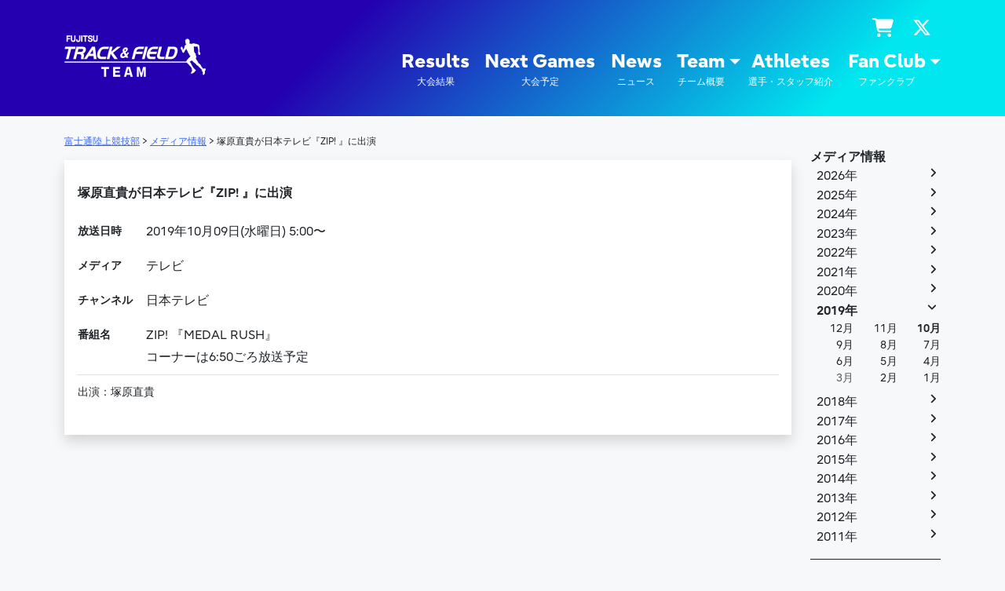

--- FILE ---
content_type: text/html; charset=UTF-8
request_url: https://sports.jp.fujitsu.com/trackfield/media/13485
body_size: 81734
content:
<!DOCTYPE html>
<html dir="ltr" lang="ja" prefix="og: https://ogp.me/ns#">
<head>
    <meta charset="UTF-8">
    <meta name="viewport" content="width=device-width, initial-scale=1, shrink-to-fit=no">
    <link rel="profile" href="http://gmpg.org/xfn/11">
    <title>塚原直貴が日本テレビ『ZIP! 』に出演 - 陸上競技部 - Fujitsu Sports : 富士通</title>

		<!-- All in One SEO 4.9.3 - aioseo.com -->
	<meta name="description" content="2019年10月09日(水曜日) 日本テレビ ZIP! 『MEDAL RUSH』 コーナーは6:50ごろ放送予定" />
	<meta name="robots" content="max-image-preview:large" />
	<meta name="author" content="@admin"/>
	<link rel="canonical" href="https://sports.jp.fujitsu.com/trackfield/media/13485" />
	<meta name="generator" content="All in One SEO (AIOSEO) 4.9.3" />
		<meta property="og:locale" content="ja_JP" />
		<meta property="og:site_name" content="陸上競技部 - Fujitsu Sports : 富士通 -" />
		<meta property="og:type" content="article" />
		<meta property="og:title" content="塚原直貴が日本テレビ『ZIP! 』に出演 - 陸上競技部 - Fujitsu Sports : 富士通" />
		<meta property="og:description" content="2019年10月09日(水曜日) 日本テレビ ZIP! 『MEDAL RUSH』 コーナーは6:50ごろ放送予定" />
		<meta property="og:url" content="https://sports.jp.fujitsu.com/trackfield/media/13485" />
		<meta property="og:image" content="https://sports.jp.fujitsu.com/trackfield/wp-content/uploads/2022/09/ogp_track_and_field.jpg" />
		<meta property="og:image:secure_url" content="https://sports.jp.fujitsu.com/trackfield/wp-content/uploads/2022/09/ogp_track_and_field.jpg" />
		<meta property="og:image:width" content="600" />
		<meta property="og:image:height" content="600" />
		<meta property="article:published_time" content="2019-10-08T20:00:27+00:00" />
		<meta property="article:modified_time" content="2022-09-17T08:45:53+00:00" />
		<meta name="twitter:card" content="summary_large_image" />
		<meta name="twitter:site" content="@Fujitsu_TandF" />
		<meta name="twitter:title" content="塚原直貴が日本テレビ『ZIP! 』に出演 - 陸上競技部 - Fujitsu Sports : 富士通" />
		<meta name="twitter:description" content="2019年10月09日(水曜日) 日本テレビ ZIP! 『MEDAL RUSH』 コーナーは6:50ごろ放送予定" />
		<meta name="twitter:creator" content="@Fujitsu_TandF" />
		<meta name="twitter:image" content="https://sports.jp.fujitsu.com/trackfield/wp-content/uploads/2022/09/ogp_track_and_field.jpg" />
		<script type="application/ld+json" class="aioseo-schema">
			{"@context":"https:\/\/schema.org","@graph":[{"@type":"BlogPosting","@id":"https:\/\/sports.jp.fujitsu.com\/trackfield\/media\/13485#blogposting","name":"\u585a\u539f\u76f4\u8cb4\u304c\u65e5\u672c\u30c6\u30ec\u30d3\u300eZIP! \u300f\u306b\u51fa\u6f14 - \u9678\u4e0a\u7af6\u6280\u90e8 - Fujitsu Sports : \u5bcc\u58eb\u901a","headline":"\u585a\u539f\u76f4\u8cb4\u304c\u65e5\u672c\u30c6\u30ec\u30d3\u300eZIP! \u300f\u306b\u51fa\u6f14","author":{"@id":"https:\/\/sports.jp.fujitsu.com\/trackfield\/author\/admin#author"},"publisher":{"@id":"https:\/\/sports.jp.fujitsu.com\/trackfield\/#organization"},"image":{"@type":"ImageObject","url":"https:\/\/sports.jp.fujitsu.com\/trackfield\/wp-content\/uploads\/2022\/09\/ogp_track_and_field.jpg","@id":"https:\/\/sports.jp.fujitsu.com\/trackfield\/#articleImage","width":600,"height":600},"datePublished":"2019-10-09T05:00:27+09:00","dateModified":"2022-09-17T17:45:53+09:00","inLanguage":"ja","mainEntityOfPage":{"@id":"https:\/\/sports.jp.fujitsu.com\/trackfield\/media\/13485#webpage"},"isPartOf":{"@id":"https:\/\/sports.jp.fujitsu.com\/trackfield\/media\/13485#webpage"},"articleSection":"\u30e1\u30c7\u30a3\u30a2\u60c5\u5831"},{"@type":"BreadcrumbList","@id":"https:\/\/sports.jp.fujitsu.com\/trackfield\/media\/13485#breadcrumblist","itemListElement":[{"@type":"ListItem","@id":"https:\/\/sports.jp.fujitsu.com\/trackfield#listItem","position":1,"name":"Home","item":"https:\/\/sports.jp.fujitsu.com\/trackfield","nextItem":{"@type":"ListItem","@id":"https:\/\/sports.jp.fujitsu.com\/trackfield\/pages\/media#listItem","name":"\u30e1\u30c7\u30a3\u30a2\u60c5\u5831"}},{"@type":"ListItem","@id":"https:\/\/sports.jp.fujitsu.com\/trackfield\/pages\/media#listItem","position":2,"name":"\u30e1\u30c7\u30a3\u30a2\u60c5\u5831","item":"https:\/\/sports.jp.fujitsu.com\/trackfield\/pages\/media","nextItem":{"@type":"ListItem","@id":"https:\/\/sports.jp.fujitsu.com\/trackfield\/media\/13485#listItem","name":"\u585a\u539f\u76f4\u8cb4\u304c\u65e5\u672c\u30c6\u30ec\u30d3\u300eZIP! \u300f\u306b\u51fa\u6f14"},"previousItem":{"@type":"ListItem","@id":"https:\/\/sports.jp.fujitsu.com\/trackfield#listItem","name":"Home"}},{"@type":"ListItem","@id":"https:\/\/sports.jp.fujitsu.com\/trackfield\/media\/13485#listItem","position":3,"name":"\u585a\u539f\u76f4\u8cb4\u304c\u65e5\u672c\u30c6\u30ec\u30d3\u300eZIP! \u300f\u306b\u51fa\u6f14","previousItem":{"@type":"ListItem","@id":"https:\/\/sports.jp.fujitsu.com\/trackfield\/pages\/media#listItem","name":"\u30e1\u30c7\u30a3\u30a2\u60c5\u5831"}}]},{"@type":"Organization","@id":"https:\/\/sports.jp.fujitsu.com\/trackfield\/#organization","name":"\u9678\u4e0a\u7af6\u6280\u90e8 - Fujitsu Sports : \u5bcc\u58eb\u901a","url":"https:\/\/sports.jp.fujitsu.com\/trackfield\/","logo":{"@type":"ImageObject","url":"https:\/\/sports.jp.fujitsu.com\/trackfield\/wp-content\/uploads\/2022\/09\/ogp_track_and_field.jpg","@id":"https:\/\/sports.jp.fujitsu.com\/trackfield\/media\/13485\/#organizationLogo","width":600,"height":600},"image":{"@id":"https:\/\/sports.jp.fujitsu.com\/trackfield\/media\/13485\/#organizationLogo"},"sameAs":["https:\/\/twitter.com\/Fujitsu_TandF"]},{"@type":"Person","@id":"https:\/\/sports.jp.fujitsu.com\/trackfield\/author\/admin#author","url":"https:\/\/sports.jp.fujitsu.com\/trackfield\/author\/admin","name":"@admin"},{"@type":"WebPage","@id":"https:\/\/sports.jp.fujitsu.com\/trackfield\/media\/13485#webpage","url":"https:\/\/sports.jp.fujitsu.com\/trackfield\/media\/13485","name":"\u585a\u539f\u76f4\u8cb4\u304c\u65e5\u672c\u30c6\u30ec\u30d3\u300eZIP! \u300f\u306b\u51fa\u6f14 - \u9678\u4e0a\u7af6\u6280\u90e8 - Fujitsu Sports : \u5bcc\u58eb\u901a","description":"2019\u5e7410\u670809\u65e5(\u6c34\u66dc\u65e5) \u65e5\u672c\u30c6\u30ec\u30d3 ZIP! \u300eMEDAL RUSH\u300f \u30b3\u30fc\u30ca\u30fc\u306f6:50\u3054\u308d\u653e\u9001\u4e88\u5b9a","inLanguage":"ja","isPartOf":{"@id":"https:\/\/sports.jp.fujitsu.com\/trackfield\/#website"},"breadcrumb":{"@id":"https:\/\/sports.jp.fujitsu.com\/trackfield\/media\/13485#breadcrumblist"},"author":{"@id":"https:\/\/sports.jp.fujitsu.com\/trackfield\/author\/admin#author"},"creator":{"@id":"https:\/\/sports.jp.fujitsu.com\/trackfield\/author\/admin#author"},"datePublished":"2019-10-09T05:00:27+09:00","dateModified":"2022-09-17T17:45:53+09:00"},{"@type":"WebSite","@id":"https:\/\/sports.jp.fujitsu.com\/trackfield\/#website","url":"https:\/\/sports.jp.fujitsu.com\/trackfield\/","name":"\u9678\u4e0a\u7af6\u6280\u90e8 - Fujitsu Sports : \u5bcc\u58eb\u901a","inLanguage":"ja","publisher":{"@id":"https:\/\/sports.jp.fujitsu.com\/trackfield\/#organization"}}]}
		</script>
		<!-- All in One SEO -->

<link rel="alternate" type="application/rss+xml" title="陸上競技部 - Fujitsu Sports : 富士通 &raquo; フィード" href="https://sports.jp.fujitsu.com/trackfield/feed" />
<link rel="alternate" type="application/rss+xml" title="陸上競技部 - Fujitsu Sports : 富士通 &raquo; コメントフィード" href="https://sports.jp.fujitsu.com/trackfield/comments/feed" />
<link rel="alternate" title="oEmbed (JSON)" type="application/json+oembed" href="https://sports.jp.fujitsu.com/trackfield/wp-json/oembed/1.0/embed?url=https%3A%2F%2Fsports.jp.fujitsu.com%2Ftrackfield%2Fmedia%2F13485" />
<link rel="alternate" title="oEmbed (XML)" type="text/xml+oembed" href="https://sports.jp.fujitsu.com/trackfield/wp-json/oembed/1.0/embed?url=https%3A%2F%2Fsports.jp.fujitsu.com%2Ftrackfield%2Fmedia%2F13485&#038;format=xml" />
<style id='wp-img-auto-sizes-contain-inline-css'>
img:is([sizes=auto i],[sizes^="auto," i]){contain-intrinsic-size:3000px 1500px}
/*# sourceURL=wp-img-auto-sizes-contain-inline-css */
</style>
<style id='wp-emoji-styles-inline-css'>

	img.wp-smiley, img.emoji {
		display: inline !important;
		border: none !important;
		box-shadow: none !important;
		height: 1em !important;
		width: 1em !important;
		margin: 0 0.07em !important;
		vertical-align: -0.1em !important;
		background: none !important;
		padding: 0 !important;
	}
/*# sourceURL=wp-emoji-styles-inline-css */
</style>
<style id='wp-block-library-inline-css'>
:root{--wp-block-synced-color:#7a00df;--wp-block-synced-color--rgb:122,0,223;--wp-bound-block-color:var(--wp-block-synced-color);--wp-editor-canvas-background:#ddd;--wp-admin-theme-color:#007cba;--wp-admin-theme-color--rgb:0,124,186;--wp-admin-theme-color-darker-10:#006ba1;--wp-admin-theme-color-darker-10--rgb:0,107,160.5;--wp-admin-theme-color-darker-20:#005a87;--wp-admin-theme-color-darker-20--rgb:0,90,135;--wp-admin-border-width-focus:2px}@media (min-resolution:192dpi){:root{--wp-admin-border-width-focus:1.5px}}.wp-element-button{cursor:pointer}:root .has-very-light-gray-background-color{background-color:#eee}:root .has-very-dark-gray-background-color{background-color:#313131}:root .has-very-light-gray-color{color:#eee}:root .has-very-dark-gray-color{color:#313131}:root .has-vivid-green-cyan-to-vivid-cyan-blue-gradient-background{background:linear-gradient(135deg,#00d084,#0693e3)}:root .has-purple-crush-gradient-background{background:linear-gradient(135deg,#34e2e4,#4721fb 50%,#ab1dfe)}:root .has-hazy-dawn-gradient-background{background:linear-gradient(135deg,#faaca8,#dad0ec)}:root .has-subdued-olive-gradient-background{background:linear-gradient(135deg,#fafae1,#67a671)}:root .has-atomic-cream-gradient-background{background:linear-gradient(135deg,#fdd79a,#004a59)}:root .has-nightshade-gradient-background{background:linear-gradient(135deg,#330968,#31cdcf)}:root .has-midnight-gradient-background{background:linear-gradient(135deg,#020381,#2874fc)}:root{--wp--preset--font-size--normal:16px;--wp--preset--font-size--huge:42px}.has-regular-font-size{font-size:1em}.has-larger-font-size{font-size:2.625em}.has-normal-font-size{font-size:var(--wp--preset--font-size--normal)}.has-huge-font-size{font-size:var(--wp--preset--font-size--huge)}.has-text-align-center{text-align:center}.has-text-align-left{text-align:left}.has-text-align-right{text-align:right}.has-fit-text{white-space:nowrap!important}#end-resizable-editor-section{display:none}.aligncenter{clear:both}.items-justified-left{justify-content:flex-start}.items-justified-center{justify-content:center}.items-justified-right{justify-content:flex-end}.items-justified-space-between{justify-content:space-between}.screen-reader-text{border:0;clip-path:inset(50%);height:1px;margin:-1px;overflow:hidden;padding:0;position:absolute;width:1px;word-wrap:normal!important}.screen-reader-text:focus{background-color:#ddd;clip-path:none;color:#444;display:block;font-size:1em;height:auto;left:5px;line-height:normal;padding:15px 23px 14px;text-decoration:none;top:5px;width:auto;z-index:100000}html :where(.has-border-color){border-style:solid}html :where([style*=border-top-color]){border-top-style:solid}html :where([style*=border-right-color]){border-right-style:solid}html :where([style*=border-bottom-color]){border-bottom-style:solid}html :where([style*=border-left-color]){border-left-style:solid}html :where([style*=border-width]){border-style:solid}html :where([style*=border-top-width]){border-top-style:solid}html :where([style*=border-right-width]){border-right-style:solid}html :where([style*=border-bottom-width]){border-bottom-style:solid}html :where([style*=border-left-width]){border-left-style:solid}html :where(img[class*=wp-image-]){height:auto;max-width:100%}:where(figure){margin:0 0 1em}html :where(.is-position-sticky){--wp-admin--admin-bar--position-offset:var(--wp-admin--admin-bar--height,0px)}@media screen and (max-width:600px){html :where(.is-position-sticky){--wp-admin--admin-bar--position-offset:0px}}

/*# sourceURL=wp-block-library-inline-css */
</style><style id='global-styles-inline-css'>
:root{--wp--preset--aspect-ratio--square: 1;--wp--preset--aspect-ratio--4-3: 4/3;--wp--preset--aspect-ratio--3-4: 3/4;--wp--preset--aspect-ratio--3-2: 3/2;--wp--preset--aspect-ratio--2-3: 2/3;--wp--preset--aspect-ratio--16-9: 16/9;--wp--preset--aspect-ratio--9-16: 9/16;--wp--preset--color--black: #000000;--wp--preset--color--cyan-bluish-gray: #abb8c3;--wp--preset--color--white: #ffffff;--wp--preset--color--pale-pink: #f78da7;--wp--preset--color--vivid-red: #cf2e2e;--wp--preset--color--luminous-vivid-orange: #ff6900;--wp--preset--color--luminous-vivid-amber: #fcb900;--wp--preset--color--light-green-cyan: #7bdcb5;--wp--preset--color--vivid-green-cyan: #00d084;--wp--preset--color--pale-cyan-blue: #8ed1fc;--wp--preset--color--vivid-cyan-blue: #0693e3;--wp--preset--color--vivid-purple: #9b51e0;--wp--preset--color--blue: #2400b0;--wp--preset--color--pink: #d80084;--wp--preset--color--red: #ea0000;--wp--preset--color--orange: #ff8000;--wp--preset--color--yellow: #ffe700;--wp--preset--color--green: #008224;--wp--preset--color--teal: #61d600;--wp--preset--color--cyan: #00e7ef;--wp--preset--gradient--vivid-cyan-blue-to-vivid-purple: linear-gradient(135deg,rgb(6,147,227) 0%,rgb(155,81,224) 100%);--wp--preset--gradient--light-green-cyan-to-vivid-green-cyan: linear-gradient(135deg,rgb(122,220,180) 0%,rgb(0,208,130) 100%);--wp--preset--gradient--luminous-vivid-amber-to-luminous-vivid-orange: linear-gradient(135deg,rgb(252,185,0) 0%,rgb(255,105,0) 100%);--wp--preset--gradient--luminous-vivid-orange-to-vivid-red: linear-gradient(135deg,rgb(255,105,0) 0%,rgb(207,46,46) 100%);--wp--preset--gradient--very-light-gray-to-cyan-bluish-gray: linear-gradient(135deg,rgb(238,238,238) 0%,rgb(169,184,195) 100%);--wp--preset--gradient--cool-to-warm-spectrum: linear-gradient(135deg,rgb(74,234,220) 0%,rgb(151,120,209) 20%,rgb(207,42,186) 40%,rgb(238,44,130) 60%,rgb(251,105,98) 80%,rgb(254,248,76) 100%);--wp--preset--gradient--blush-light-purple: linear-gradient(135deg,rgb(255,206,236) 0%,rgb(152,150,240) 100%);--wp--preset--gradient--blush-bordeaux: linear-gradient(135deg,rgb(254,205,165) 0%,rgb(254,45,45) 50%,rgb(107,0,62) 100%);--wp--preset--gradient--luminous-dusk: linear-gradient(135deg,rgb(255,203,112) 0%,rgb(199,81,192) 50%,rgb(65,88,208) 100%);--wp--preset--gradient--pale-ocean: linear-gradient(135deg,rgb(255,245,203) 0%,rgb(182,227,212) 50%,rgb(51,167,181) 100%);--wp--preset--gradient--electric-grass: linear-gradient(135deg,rgb(202,248,128) 0%,rgb(113,206,126) 100%);--wp--preset--gradient--midnight: linear-gradient(135deg,rgb(2,3,129) 0%,rgb(40,116,252) 100%);--wp--preset--font-size--small: 13px;--wp--preset--font-size--medium: 20px;--wp--preset--font-size--large: 36px;--wp--preset--font-size--x-large: 42px;--wp--preset--spacing--20: 0.44rem;--wp--preset--spacing--30: 0.67rem;--wp--preset--spacing--40: 1rem;--wp--preset--spacing--50: 1.5rem;--wp--preset--spacing--60: 2.25rem;--wp--preset--spacing--70: 3.38rem;--wp--preset--spacing--80: 5.06rem;--wp--preset--shadow--natural: 6px 6px 9px rgba(0, 0, 0, 0.2);--wp--preset--shadow--deep: 12px 12px 50px rgba(0, 0, 0, 0.4);--wp--preset--shadow--sharp: 6px 6px 0px rgba(0, 0, 0, 0.2);--wp--preset--shadow--outlined: 6px 6px 0px -3px rgb(255, 255, 255), 6px 6px rgb(0, 0, 0);--wp--preset--shadow--crisp: 6px 6px 0px rgb(0, 0, 0);}:where(.is-layout-flex){gap: 0.5em;}:where(.is-layout-grid){gap: 0.5em;}body .is-layout-flex{display: flex;}.is-layout-flex{flex-wrap: wrap;align-items: center;}.is-layout-flex > :is(*, div){margin: 0;}body .is-layout-grid{display: grid;}.is-layout-grid > :is(*, div){margin: 0;}:where(.wp-block-columns.is-layout-flex){gap: 2em;}:where(.wp-block-columns.is-layout-grid){gap: 2em;}:where(.wp-block-post-template.is-layout-flex){gap: 1.25em;}:where(.wp-block-post-template.is-layout-grid){gap: 1.25em;}.has-black-color{color: var(--wp--preset--color--black) !important;}.has-cyan-bluish-gray-color{color: var(--wp--preset--color--cyan-bluish-gray) !important;}.has-white-color{color: var(--wp--preset--color--white) !important;}.has-pale-pink-color{color: var(--wp--preset--color--pale-pink) !important;}.has-vivid-red-color{color: var(--wp--preset--color--vivid-red) !important;}.has-luminous-vivid-orange-color{color: var(--wp--preset--color--luminous-vivid-orange) !important;}.has-luminous-vivid-amber-color{color: var(--wp--preset--color--luminous-vivid-amber) !important;}.has-light-green-cyan-color{color: var(--wp--preset--color--light-green-cyan) !important;}.has-vivid-green-cyan-color{color: var(--wp--preset--color--vivid-green-cyan) !important;}.has-pale-cyan-blue-color{color: var(--wp--preset--color--pale-cyan-blue) !important;}.has-vivid-cyan-blue-color{color: var(--wp--preset--color--vivid-cyan-blue) !important;}.has-vivid-purple-color{color: var(--wp--preset--color--vivid-purple) !important;}.has-black-background-color{background-color: var(--wp--preset--color--black) !important;}.has-cyan-bluish-gray-background-color{background-color: var(--wp--preset--color--cyan-bluish-gray) !important;}.has-white-background-color{background-color: var(--wp--preset--color--white) !important;}.has-pale-pink-background-color{background-color: var(--wp--preset--color--pale-pink) !important;}.has-vivid-red-background-color{background-color: var(--wp--preset--color--vivid-red) !important;}.has-luminous-vivid-orange-background-color{background-color: var(--wp--preset--color--luminous-vivid-orange) !important;}.has-luminous-vivid-amber-background-color{background-color: var(--wp--preset--color--luminous-vivid-amber) !important;}.has-light-green-cyan-background-color{background-color: var(--wp--preset--color--light-green-cyan) !important;}.has-vivid-green-cyan-background-color{background-color: var(--wp--preset--color--vivid-green-cyan) !important;}.has-pale-cyan-blue-background-color{background-color: var(--wp--preset--color--pale-cyan-blue) !important;}.has-vivid-cyan-blue-background-color{background-color: var(--wp--preset--color--vivid-cyan-blue) !important;}.has-vivid-purple-background-color{background-color: var(--wp--preset--color--vivid-purple) !important;}.has-black-border-color{border-color: var(--wp--preset--color--black) !important;}.has-cyan-bluish-gray-border-color{border-color: var(--wp--preset--color--cyan-bluish-gray) !important;}.has-white-border-color{border-color: var(--wp--preset--color--white) !important;}.has-pale-pink-border-color{border-color: var(--wp--preset--color--pale-pink) !important;}.has-vivid-red-border-color{border-color: var(--wp--preset--color--vivid-red) !important;}.has-luminous-vivid-orange-border-color{border-color: var(--wp--preset--color--luminous-vivid-orange) !important;}.has-luminous-vivid-amber-border-color{border-color: var(--wp--preset--color--luminous-vivid-amber) !important;}.has-light-green-cyan-border-color{border-color: var(--wp--preset--color--light-green-cyan) !important;}.has-vivid-green-cyan-border-color{border-color: var(--wp--preset--color--vivid-green-cyan) !important;}.has-pale-cyan-blue-border-color{border-color: var(--wp--preset--color--pale-cyan-blue) !important;}.has-vivid-cyan-blue-border-color{border-color: var(--wp--preset--color--vivid-cyan-blue) !important;}.has-vivid-purple-border-color{border-color: var(--wp--preset--color--vivid-purple) !important;}.has-vivid-cyan-blue-to-vivid-purple-gradient-background{background: var(--wp--preset--gradient--vivid-cyan-blue-to-vivid-purple) !important;}.has-light-green-cyan-to-vivid-green-cyan-gradient-background{background: var(--wp--preset--gradient--light-green-cyan-to-vivid-green-cyan) !important;}.has-luminous-vivid-amber-to-luminous-vivid-orange-gradient-background{background: var(--wp--preset--gradient--luminous-vivid-amber-to-luminous-vivid-orange) !important;}.has-luminous-vivid-orange-to-vivid-red-gradient-background{background: var(--wp--preset--gradient--luminous-vivid-orange-to-vivid-red) !important;}.has-very-light-gray-to-cyan-bluish-gray-gradient-background{background: var(--wp--preset--gradient--very-light-gray-to-cyan-bluish-gray) !important;}.has-cool-to-warm-spectrum-gradient-background{background: var(--wp--preset--gradient--cool-to-warm-spectrum) !important;}.has-blush-light-purple-gradient-background{background: var(--wp--preset--gradient--blush-light-purple) !important;}.has-blush-bordeaux-gradient-background{background: var(--wp--preset--gradient--blush-bordeaux) !important;}.has-luminous-dusk-gradient-background{background: var(--wp--preset--gradient--luminous-dusk) !important;}.has-pale-ocean-gradient-background{background: var(--wp--preset--gradient--pale-ocean) !important;}.has-electric-grass-gradient-background{background: var(--wp--preset--gradient--electric-grass) !important;}.has-midnight-gradient-background{background: var(--wp--preset--gradient--midnight) !important;}.has-small-font-size{font-size: var(--wp--preset--font-size--small) !important;}.has-medium-font-size{font-size: var(--wp--preset--font-size--medium) !important;}.has-large-font-size{font-size: var(--wp--preset--font-size--large) !important;}.has-x-large-font-size{font-size: var(--wp--preset--font-size--x-large) !important;}
/*# sourceURL=global-styles-inline-css */
</style>

<style id='classic-theme-styles-inline-css'>
/*! This file is auto-generated */
.wp-block-button__link{color:#fff;background-color:#32373c;border-radius:9999px;box-shadow:none;text-decoration:none;padding:calc(.667em + 2px) calc(1.333em + 2px);font-size:1.125em}.wp-block-file__button{background:#32373c;color:#fff;text-decoration:none}
/*# sourceURL=/wp-includes/css/classic-themes.min.css */
</style>
<link rel='stylesheet' id='child-understrap-styles-css' href='https://sports.jp.fujitsu.com/trackfield/wp-content/themes/understrap-child/css/child-theme.min.css?ver=1.1.0.20250616' media='all' />
<link rel='stylesheet' id='custom_editor_style-css' href='https://sports.jp.fujitsu.com/trackfield/wp-content/themes/understrap-child/css/custom-editor-style.min.css?ver=1.1.0.20250616' media='all' />
<script id="image-watermark-no-right-click-js-before">
var iwArgsNoRightClick = {"rightclick":"N","draganddrop":"N","devtools":"Y","enableToast":"Y","toastMessage":"This content is protected"};

//# sourceURL=image-watermark-no-right-click-js-before
</script>
<script src="https://sports.jp.fujitsu.com/trackfield/wp-content/plugins/image-watermark/js/no-right-click.js?ver=2.0.3" id="image-watermark-no-right-click-js"></script>
<script src="https://sports.jp.fujitsu.com/trackfield/wp-includes/js/jquery/jquery.min.js?ver=3.7.1" id="jquery-core-js"></script>
<script src="https://sports.jp.fujitsu.com/trackfield/wp-includes/js/jquery/jquery-migrate.min.js?ver=3.4.1" id="jquery-migrate-js"></script>
<link rel="https://api.w.org/" href="https://sports.jp.fujitsu.com/trackfield/wp-json/" /><link rel="alternate" title="JSON" type="application/json" href="https://sports.jp.fujitsu.com/trackfield/wp-json/wp/v2/posts/13485" /><link rel="EditURI" type="application/rsd+xml" title="RSD" href="https://sports.jp.fujitsu.com/trackfield/xmlrpc.php?rsd" />
<meta name="generator" content="WordPress 6.9" />
<link rel='shortlink' href='https://sports.jp.fujitsu.com/trackfield/?p=13485' />
<meta name="mobile-web-app-capable" content="yes">
<meta name="apple-mobile-web-app-capable" content="yes">
<meta name="apple-mobile-web-app-title" content="陸上競技部 - Fujitsu Sports : 富士通 - ">
	<!-- Google Tag Manager -->
    <script>(function(w,d,s,l,i){w[l]=w[l]||[];w[l].push({'gtm.start':
    new Date().getTime(),event:'gtm.js'});var f=d.getElementsByTagName(s)[0],
    j=d.createElement(s),dl=l!='dataLayer'?'&l='+l:'';j.async=true;j.src=
    'https://www.googletagmanager.com/gtm.js?id='+i+dl;f.parentNode.insertBefore(j,f);
    })(window,document,'script','dataLayer','GTM-MML4VXJ');</script>
    <!-- End Google Tag Manager -->
    <!-- Google tag (gtag.js) --> <script async src="https://www.googletagmanager.com/gtag/js?id=G-NE707GR2CQ"></script> <script>   window.dataLayer = window.dataLayer || [];   function gtag(){dataLayer.push(arguments);}   gtag('js', new Date());   gtag('config', 'G-NE707GR2CQ'); </script>
</head>

<body class="wp-singular post-template-default single single-post postid-13485 single-format-standard wp-embed-responsive wp-theme-understrap wp-child-theme-understrap-child group-blog understrap-has-sidebar" itemscope itemtype="http://schema.org/WebSite">
<!-- Google Tag Manager (noscript) -->
<noscript><iframe src="https://www.googletagmanager.com/ns.html?id=GTM-MML4VXJ" height="0" width="0" style="display:none;visibility:hidden"></iframe></noscript>
<!-- End Google Tag Manager (noscript) -->
<div class="site fj-tf" id="page">

    <!-- ******************* The Navbar Area ******************* -->
    <header id="wrapper-navbar">

        <a class="skip-link sr-only sr-only-focusable" href="#content">コンテンツへスキップ</a>

        
<nav id="main-nav" class="navbar navbar-expand-md navbar-dark fj-tf__header" aria-labelledby="main-nav-label">

	<h2 id="main-nav-label" class="screen-reader-text">
		メインナビゲーション	</h2>


	<div class="container">

		<!-- Your site title as branding in the menu -->
		
			
				<a class="navbar-brand d-block" rel="home" href="https://sports.jp.fujitsu.com/trackfield/" itemprop="url">陸上競技部 &#8211; Fujitsu Sports : 富士通</a>

			
				<!-- end custom logo -->

		<button class="navbar-toggler" type="button" data-bs-toggle="offcanvas" data-bs-target="#navbarNavOffcanvas" aria-controls="navbarNavOffcanvas" aria-expanded="false" aria-label="ナビゲーション切り替え">
			<span class="navbar-toggler-icon"></span>
		</button>

		<div class="offcanvas offcanvas-end d-block d-md-flex" tabindex="-1" id="navbarNavOffcanvas">

			<div class="offcanvas-header justify-content-end">
				<button type="button" class="btn-close btn-close-white text-reset" data-bs-dismiss="offcanvas" aria-label="Close"></button>
			</div><!-- .offcancas-header -->

			<div class="offcanvas-body"><ul id="menu-header_sns" class="navbar-nav justify-content-end flex-grow-1 flex-row"><li id="nav-menu-item-13697" class="main-menu-item  menu-item-even menu-item-depth-0 menu-item menu-item-type-custom menu-item-object-custom"><a title="ショップ" alt="ショップ" target="_blank" href="http://studio21.shop8.makeshop.jp/shopbrand/ct139/" class="nav-link menu-link main-menu-link"><i class="fas fa-shopping-cart"></i></a></li>
<li id="nav-menu-item-10196" class="main-menu-item  menu-item-even menu-item-depth-0 menu-item menu-item-type-custom menu-item-object-custom"><a title="X" alt="X" target="_blank" href="https://twitter.com/Fujitsu_TandF" class="nav-link menu-link main-menu-link"><i class="fa-brands fa-x-twitter"></i></a></li>
</ul></div>
			<!-- The WordPress Menu goes here -->
			<div class="offcanvas-body"><ul id="menu-header_main" class="navbar-nav justify-content-end flex-grow-1 flex-md-row"><li itemscope="itemscope" itemtype="https://www.schema.org/SiteNavigationElement" id="menu-item-11088" class="menu-item menu-item-type-taxonomy menu-item-object-category menu-item-11088 nav-item"><a title="大会結果" href="https://sports.jp.fujitsu.com/trackfield/pages/results" class="nav-link text-md-center lh-1 d-flex flex-md-column align-items-end align-items-md-center ex-strong">Results<div class="ex-small fw-normal"">大会結果</div></a></li>
<li itemscope="itemscope" itemtype="https://www.schema.org/SiteNavigationElement" id="menu-item-11087" class="menu-item menu-item-type-taxonomy menu-item-object-category menu-item-11087 nav-item"><a title="大会予定" href="https://sports.jp.fujitsu.com/trackfield/pages/nextgames" class="nav-link text-md-center lh-1 d-flex flex-md-column align-items-end align-items-md-center ex-strong">Next Games<div class="ex-small fw-normal"">大会予定</div></a></li>
<li itemscope="itemscope" itemtype="https://www.schema.org/SiteNavigationElement" id="menu-item-9730" class="menu-item menu-item-type-taxonomy menu-item-object-category menu-item-9730 nav-item"><a title="ニュース" href="https://sports.jp.fujitsu.com/trackfield/pages/news" class="nav-link text-md-center lh-1 d-flex flex-md-column align-items-end align-items-md-center ex-strong">News<div class="ex-small fw-normal"">ニュース</div></a></li>
<li itemscope="itemscope" itemtype="https://www.schema.org/SiteNavigationElement" id="menu-item-12189" class="menu-item menu-item-type-post_type menu-item-object-page menu-item-has-children dropdown menu-item-12189 nav-item"><a title="チーム概要" href="https://sports.jp.fujitsu.com/trackfield/team" aria-haspopup="true" class="dropdown-toggle nav-link text-md-center lh-1 d-flex flex-md-column align-items-end align-items-md-center ex-strong" id="menu-item-dropdown-12189">Team<div class="ex-small fw-normal"">チーム概要</div></a>
<ul class="dropdown-menu" aria-labelledby="menu-item-dropdown-12189" >
	<li itemscope="itemscope" itemtype="https://www.schema.org/SiteNavigationElement" id="menu-item-12190" class="menu-item menu-item-type-post_type menu-item-object-page menu-item-12190 nav-item"><a title="富士通陸上競技部について" href="https://sports.jp.fujitsu.com/trackfield/team" class="dropdown-item">富士通陸上競技部について</a></li>
	<li itemscope="itemscope" itemtype="https://www.schema.org/SiteNavigationElement" id="menu-item-12202" class="menu-item menu-item-type-post_type menu-item-object-page menu-item-12202 nav-item"><a title="チームの歴史" href="https://sports.jp.fujitsu.com/trackfield/team/history" class="dropdown-item">チームの歴史</a></li>
	<li itemscope="itemscope" itemtype="https://www.schema.org/SiteNavigationElement" id="menu-item-12195" class="menu-item menu-item-type-post_type menu-item-object-page menu-item-12195 nav-item"><a title="日本記録保持者" href="https://sports.jp.fujitsu.com/trackfield/team/record_holders" class="dropdown-item">日本記録保持者</a></li>
	<li itemscope="itemscope" itemtype="https://www.schema.org/SiteNavigationElement" id="menu-item-12477" class="menu-item menu-item-type-taxonomy menu-item-object-category current-post-ancestor current-menu-parent current-post-parent active menu-item-12477 nav-item"><a title="メディア情報" href="https://sports.jp.fujitsu.com/trackfield/pages/media" class="dropdown-item">メディア情報</a></li>
	<li itemscope="itemscope" itemtype="https://www.schema.org/SiteNavigationElement" id="menu-item-12360" class="menu-item menu-item-type-post_type menu-item-object-page menu-item-12360 nav-item"><a title="関連リンク" href="https://sports.jp.fujitsu.com/trackfield/team/link" class="dropdown-item">関連リンク</a></li>
</ul>
</li>
<li itemscope="itemscope" itemtype="https://www.schema.org/SiteNavigationElement" id="menu-item-11426" class="menu-item menu-item-type-post_type menu-item-object-page menu-item-11426 nav-item"><a title="選手・スタッフ紹介" href="https://sports.jp.fujitsu.com/trackfield/athletes" class="nav-link text-md-center lh-1 d-flex flex-md-column align-items-end align-items-md-center ex-strong">Athletes<div class="ex-small fw-normal"">選手・スタッフ紹介</div></a></li>
<li itemscope="itemscope" itemtype="https://www.schema.org/SiteNavigationElement" id="menu-item-10205" class="menu-item menu-item-type-custom menu-item-object-custom menu-item-has-children dropdown menu-item-10205 nav-item"><a title="ファンクラブ" target="_blank" rel="noopener noreferrer" href="/fanclub" aria-haspopup="true" class="dropdown-toggle nav-link text-md-center lh-1 d-flex flex-md-column align-items-end align-items-md-center ex-strong" id="menu-item-dropdown-10205">Fan Club<div class="ex-small fw-normal"">ファンクラブ</div></a>
<ul class="dropdown-menu" aria-labelledby="menu-item-dropdown-10205" >
	<li itemscope="itemscope" itemtype="https://www.schema.org/SiteNavigationElement" id="menu-item-13719" class="menu-item menu-item-type-custom menu-item-object-custom menu-item-13719 nav-item"><a title="後援会・ファンクラブについて" target="_blank" rel="noopener noreferrer" href="/fanclub" class="dropdown-item">後援会・ファンクラブについて</a></li>
</ul>
</li>
</ul></div>		</div><!-- .offcanvas -->

	</div><!-- .container(-fluid) -->

</nav><!-- .site-navigation -->
    </header><!-- #wrapper-navbar end -->

<div class="wrapper" id="single-wrapper">

	<div class="container" id="content" tabindex="-1">

		<div class="row">

			<!-- Do the left sidebar check -->
			
<div class="col-md content-area" id="primary">

			<main class="site-main" id="main">

				<article class="post-13485 post type-post status-publish format-standard hentry category-media" id="post-13485">
    <div class="breadcrumbs mb-3 ex-small" typeof="BreadcrumbList" vocab="https://schema.org/"><span property="itemListElement" typeof="ListItem"><a property="item" typeof="WebPage" title="Go to 陸上競技部 - Fujitsu Sports : 富士通." href="https://sports.jp.fujitsu.com/trackfield" class="home" ><span property="name">富士通陸上競技部</span></a><meta property="position" content="1"></span> &gt; <span property="itemListElement" typeof="ListItem"><a property="item" typeof="WebPage" title="Go to the メディア情報 カテゴリー archives." href="https://sports.jp.fujitsu.com/trackfield/pages/media" class="taxonomy category" ><span property="name">メディア情報</span></a><meta property="position" content="2"></span> &gt; <span property="itemListElement" typeof="ListItem"><span property="name" class="post post-post current-item">塚原直貴が日本テレビ『ZIP! 』に出演</span><meta property="url" content="https://sports.jp.fujitsu.com/trackfield/media/13485"><meta property="position" content="3"></span></div>        <div class="entry-content">
                        <div class="bg-white p-3 shadow mb-4">
                <table>
            <tr>
                <td colspan="2"><h1 class="h5 strong my-3">塚原直貴が日本テレビ『ZIP! 』に出演</h1></td>
            </tr>
            <!-- 放送日時／発売日 -->
                            <tr>
                    <th class="align-top text-nowrap small pt-2 pe-3">
                                                                            放送日時
                                            </th>
                    <td class="py-2 w-100">
                        2019年10月09日(水曜日)                        5:00〜                    </td>
                </tr>
                        <!-- メディア -->
                            <tr>
                    <th class="align-top text-nowrap small pt-2 pe-3">メディア</th>
                    <td class="py-2">テレビ</td>
                </tr>
                        <!-- チャンネル -->
                            <tr>
                    <th class="align-top text-nowrap small pt-2 pe-3">チャンネル</th>
                    <td class="py-2">日本テレビ</td>
                </tr>
                        <!-- 媒体名 -->
                            <tr>
                    <th class="align-top text-nowrap small pt-2 pe-3">
                                                    番組名
                                            </th>
                    <td class=" py-2">
                                                    ZIP! 『MEDAL RUSH』<br />
コーナーは6:50ごろ放送予定                                            </td>
                </tr>
                        <!-- 掲載選手 -->
                        <!-- 備考 -->
                            <tr class="border-top">
                    <td class="games_description small py-2" colspan="2"><p>出演：塚原直貴</p>
</td>
                </tr>
                    </table>
        </div>                    <!-- 選手一覧 -->
            
                    <!-- ギャラリー -->
                        <!-- セクション -->
            
            <!-- 関係者コメント -->
                        <!-- 関連記事一覧 -->
                        <!-- 関連選手 -->
                        </div><!-- .entry-content -->
</article><!-- #post-## -->
			</main><!-- #main -->

			<!-- Do the right sidebar check -->
			</div><!-- #primary -->


	<div class="col-md-3 col-lg-2 widget-area" id="right-sidebar">
<aside id="block-5" class="widget widget_block"><p><div class="strong"><a href="https://sports.jp.fujitsu.com/trackfield/pages/media">メディア情報</a></div><div class="accordion ps-3 pe-2"><div class="row"><div class="col-6 col-md-12"><div class="row"><div class="col px-1"><a class="" href="https://sports.jp.fujitsu.com/trackfield/pages/media/date/2026">2026年</a></div><div class="col px-1 text-end"><button class="btn btn-sm p-1 mt-n2 collapsed btn-toggle" type="button" data-bs-toggle="collapse" data-bs-target="#accordion_item_media_2026" aria-expanded="true" aria-controls="accordion_item_media_2026"><i class="fa fa-angle-right" aria-hidden="true"></i><i class="fa fa-angle-down" aria-hidden="true"></i></button></div></div><div id="accordion_item_media_2026" class="accordion-collapse collapse  row mb-2"><div class="col-4 col-md-6 col-lg-4 text-end small px-1"><a class="" href="https://sports.jp.fujitsu.com/trackfield/pages/media/date/2026/01">1月</a></div></div></div><div class="col-6 col-md-12"><div class="row"><div class="col px-1"><a class="" href="https://sports.jp.fujitsu.com/trackfield/pages/media/date/2025">2025年</a></div><div class="col px-1 text-end"><button class="btn btn-sm p-1 mt-n2 collapsed btn-toggle" type="button" data-bs-toggle="collapse" data-bs-target="#accordion_item_media_2025" aria-expanded="true" aria-controls="accordion_item_media_2025"><i class="fa fa-angle-right" aria-hidden="true"></i><i class="fa fa-angle-down" aria-hidden="true"></i></button></div></div><div id="accordion_item_media_2025" class="accordion-collapse collapse  row mb-2"><div class="col-4 col-md-6 col-lg-4 text-end small px-1"><a class="" href="https://sports.jp.fujitsu.com/trackfield/pages/media/date/2025/12">12月</a></div><div class="col-4 col-md-6 col-lg-4 text-end small px-1"><a class="" href="https://sports.jp.fujitsu.com/trackfield/pages/media/date/2025/11">11月</a></div><div class="col-4 col-md-6 col-lg-4 text-end small px-1"><a class="" href="https://sports.jp.fujitsu.com/trackfield/pages/media/date/2025/10">10月</a></div><div class="col-4 col-md-6 col-lg-4 text-end small px-1"><span class="text-muted">9月</span></div><div class="col-4 col-md-6 col-lg-4 text-end small px-1"><span class="text-muted">8月</span></div><div class="col-4 col-md-6 col-lg-4 text-end small px-1"><span class="text-muted">7月</span></div><div class="col-4 col-md-6 col-lg-4 text-end small px-1"><a class="" href="https://sports.jp.fujitsu.com/trackfield/pages/media/date/2025/06">6月</a></div><div class="col-4 col-md-6 col-lg-4 text-end small px-1"><a class="" href="https://sports.jp.fujitsu.com/trackfield/pages/media/date/2025/05">5月</a></div><div class="col-4 col-md-6 col-lg-4 text-end small px-1"><span class="text-muted">4月</span></div><div class="col-4 col-md-6 col-lg-4 text-end small px-1"><span class="text-muted">3月</span></div><div class="col-4 col-md-6 col-lg-4 text-end small px-1"><a class="" href="https://sports.jp.fujitsu.com/trackfield/pages/media/date/2025/02">2月</a></div><div class="col-4 col-md-6 col-lg-4 text-end small px-1"><span class="text-muted">1月</span></div></div></div><div class="col-6 col-md-12"><div class="row"><div class="col px-1"><a class="" href="https://sports.jp.fujitsu.com/trackfield/pages/media/date/2024">2024年</a></div><div class="col px-1 text-end"><button class="btn btn-sm p-1 mt-n2 collapsed btn-toggle" type="button" data-bs-toggle="collapse" data-bs-target="#accordion_item_media_2024" aria-expanded="true" aria-controls="accordion_item_media_2024"><i class="fa fa-angle-right" aria-hidden="true"></i><i class="fa fa-angle-down" aria-hidden="true"></i></button></div></div><div id="accordion_item_media_2024" class="accordion-collapse collapse  row mb-2"><div class="col-4 col-md-6 col-lg-4 text-end small px-1"><a class="" href="https://sports.jp.fujitsu.com/trackfield/pages/media/date/2024/12">12月</a></div><div class="col-4 col-md-6 col-lg-4 text-end small px-1"><a class="" href="https://sports.jp.fujitsu.com/trackfield/pages/media/date/2024/11">11月</a></div><div class="col-4 col-md-6 col-lg-4 text-end small px-1"><a class="" href="https://sports.jp.fujitsu.com/trackfield/pages/media/date/2024/10">10月</a></div><div class="col-4 col-md-6 col-lg-4 text-end small px-1"><span class="text-muted">9月</span></div><div class="col-4 col-md-6 col-lg-4 text-end small px-1"><span class="text-muted">8月</span></div><div class="col-4 col-md-6 col-lg-4 text-end small px-1"><span class="text-muted">7月</span></div><div class="col-4 col-md-6 col-lg-4 text-end small px-1"><a class="" href="https://sports.jp.fujitsu.com/trackfield/pages/media/date/2024/06">6月</a></div><div class="col-4 col-md-6 col-lg-4 text-end small px-1"><a class="" href="https://sports.jp.fujitsu.com/trackfield/pages/media/date/2024/05">5月</a></div><div class="col-4 col-md-6 col-lg-4 text-end small px-1"><span class="text-muted">4月</span></div><div class="col-4 col-md-6 col-lg-4 text-end small px-1"><span class="text-muted">3月</span></div><div class="col-4 col-md-6 col-lg-4 text-end small px-1"><span class="text-muted">2月</span></div><div class="col-4 col-md-6 col-lg-4 text-end small px-1"><a class="" href="https://sports.jp.fujitsu.com/trackfield/pages/media/date/2024/01">1月</a></div></div></div><div class="col-6 col-md-12"><div class="row"><div class="col px-1"><a class="" href="https://sports.jp.fujitsu.com/trackfield/pages/media/date/2023">2023年</a></div><div class="col px-1 text-end"><button class="btn btn-sm p-1 mt-n2 collapsed btn-toggle" type="button" data-bs-toggle="collapse" data-bs-target="#accordion_item_media_2023" aria-expanded="true" aria-controls="accordion_item_media_2023"><i class="fa fa-angle-right" aria-hidden="true"></i><i class="fa fa-angle-down" aria-hidden="true"></i></button></div></div><div id="accordion_item_media_2023" class="accordion-collapse collapse  row mb-2"><div class="col-4 col-md-6 col-lg-4 text-end small px-1"><span class="text-muted">12月</span></div><div class="col-4 col-md-6 col-lg-4 text-end small px-1"><a class="" href="https://sports.jp.fujitsu.com/trackfield/pages/media/date/2023/11">11月</a></div><div class="col-4 col-md-6 col-lg-4 text-end small px-1"><span class="text-muted">10月</span></div><div class="col-4 col-md-6 col-lg-4 text-end small px-1"><a class="" href="https://sports.jp.fujitsu.com/trackfield/pages/media/date/2023/09">9月</a></div><div class="col-4 col-md-6 col-lg-4 text-end small px-1"><span class="text-muted">8月</span></div><div class="col-4 col-md-6 col-lg-4 text-end small px-1"><a class="" href="https://sports.jp.fujitsu.com/trackfield/pages/media/date/2023/07">7月</a></div><div class="col-4 col-md-6 col-lg-4 text-end small px-1"><a class="" href="https://sports.jp.fujitsu.com/trackfield/pages/media/date/2023/06">6月</a></div><div class="col-4 col-md-6 col-lg-4 text-end small px-1"><span class="text-muted">5月</span></div><div class="col-4 col-md-6 col-lg-4 text-end small px-1"><span class="text-muted">4月</span></div><div class="col-4 col-md-6 col-lg-4 text-end small px-1"><span class="text-muted">3月</span></div><div class="col-4 col-md-6 col-lg-4 text-end small px-1"><a class="" href="https://sports.jp.fujitsu.com/trackfield/pages/media/date/2023/02">2月</a></div><div class="col-4 col-md-6 col-lg-4 text-end small px-1"><a class="" href="https://sports.jp.fujitsu.com/trackfield/pages/media/date/2023/01">1月</a></div></div></div><div class="col-6 col-md-12"><div class="row"><div class="col px-1"><a class="" href="https://sports.jp.fujitsu.com/trackfield/pages/media/date/2022">2022年</a></div><div class="col px-1 text-end"><button class="btn btn-sm p-1 mt-n2 collapsed btn-toggle" type="button" data-bs-toggle="collapse" data-bs-target="#accordion_item_media_2022" aria-expanded="true" aria-controls="accordion_item_media_2022"><i class="fa fa-angle-right" aria-hidden="true"></i><i class="fa fa-angle-down" aria-hidden="true"></i></button></div></div><div id="accordion_item_media_2022" class="accordion-collapse collapse  row mb-2"><div class="col-4 col-md-6 col-lg-4 text-end small px-1"><span class="text-muted">12月</span></div><div class="col-4 col-md-6 col-lg-4 text-end small px-1"><a class="" href="https://sports.jp.fujitsu.com/trackfield/pages/media/date/2022/11">11月</a></div><div class="col-4 col-md-6 col-lg-4 text-end small px-1"><span class="text-muted">10月</span></div><div class="col-4 col-md-6 col-lg-4 text-end small px-1"><span class="text-muted">9月</span></div><div class="col-4 col-md-6 col-lg-4 text-end small px-1"><span class="text-muted">8月</span></div><div class="col-4 col-md-6 col-lg-4 text-end small px-1"><span class="text-muted">7月</span></div><div class="col-4 col-md-6 col-lg-4 text-end small px-1"><span class="text-muted">6月</span></div><div class="col-4 col-md-6 col-lg-4 text-end small px-1"><span class="text-muted">5月</span></div><div class="col-4 col-md-6 col-lg-4 text-end small px-1"><span class="text-muted">4月</span></div><div class="col-4 col-md-6 col-lg-4 text-end small px-1"><span class="text-muted">3月</span></div><div class="col-4 col-md-6 col-lg-4 text-end small px-1"><span class="text-muted">2月</span></div><div class="col-4 col-md-6 col-lg-4 text-end small px-1"><span class="text-muted">1月</span></div></div></div><div class="col-6 col-md-12"><div class="row"><div class="col px-1"><a class="" href="https://sports.jp.fujitsu.com/trackfield/pages/media/date/2021">2021年</a></div><div class="col px-1 text-end"><button class="btn btn-sm p-1 mt-n2 collapsed btn-toggle" type="button" data-bs-toggle="collapse" data-bs-target="#accordion_item_media_2021" aria-expanded="true" aria-controls="accordion_item_media_2021"><i class="fa fa-angle-right" aria-hidden="true"></i><i class="fa fa-angle-down" aria-hidden="true"></i></button></div></div><div id="accordion_item_media_2021" class="accordion-collapse collapse  row mb-2"><div class="col-4 col-md-6 col-lg-4 text-end small px-1"><span class="text-muted">12月</span></div><div class="col-4 col-md-6 col-lg-4 text-end small px-1"><span class="text-muted">11月</span></div><div class="col-4 col-md-6 col-lg-4 text-end small px-1"><a class="" href="https://sports.jp.fujitsu.com/trackfield/pages/media/date/2021/10">10月</a></div><div class="col-4 col-md-6 col-lg-4 text-end small px-1"><span class="text-muted">9月</span></div><div class="col-4 col-md-6 col-lg-4 text-end small px-1"><span class="text-muted">8月</span></div><div class="col-4 col-md-6 col-lg-4 text-end small px-1"><a class="" href="https://sports.jp.fujitsu.com/trackfield/pages/media/date/2021/07">7月</a></div><div class="col-4 col-md-6 col-lg-4 text-end small px-1"><a class="" href="https://sports.jp.fujitsu.com/trackfield/pages/media/date/2021/06">6月</a></div><div class="col-4 col-md-6 col-lg-4 text-end small px-1"><a class="" href="https://sports.jp.fujitsu.com/trackfield/pages/media/date/2021/05">5月</a></div><div class="col-4 col-md-6 col-lg-4 text-end small px-1"><a class="" href="https://sports.jp.fujitsu.com/trackfield/pages/media/date/2021/04">4月</a></div><div class="col-4 col-md-6 col-lg-4 text-end small px-1"><span class="text-muted">3月</span></div><div class="col-4 col-md-6 col-lg-4 text-end small px-1"><a class="" href="https://sports.jp.fujitsu.com/trackfield/pages/media/date/2021/02">2月</a></div><div class="col-4 col-md-6 col-lg-4 text-end small px-1"><a class="" href="https://sports.jp.fujitsu.com/trackfield/pages/media/date/2021/01">1月</a></div></div></div><div class="col-6 col-md-12"><div class="row"><div class="col px-1"><a class="" href="https://sports.jp.fujitsu.com/trackfield/pages/media/date/2020">2020年</a></div><div class="col px-1 text-end"><button class="btn btn-sm p-1 mt-n2 collapsed btn-toggle" type="button" data-bs-toggle="collapse" data-bs-target="#accordion_item_media_2020" aria-expanded="true" aria-controls="accordion_item_media_2020"><i class="fa fa-angle-right" aria-hidden="true"></i><i class="fa fa-angle-down" aria-hidden="true"></i></button></div></div><div id="accordion_item_media_2020" class="accordion-collapse collapse  row mb-2"><div class="col-4 col-md-6 col-lg-4 text-end small px-1"><a class="" href="https://sports.jp.fujitsu.com/trackfield/pages/media/date/2020/12">12月</a></div><div class="col-4 col-md-6 col-lg-4 text-end small px-1"><a class="" href="https://sports.jp.fujitsu.com/trackfield/pages/media/date/2020/11">11月</a></div><div class="col-4 col-md-6 col-lg-4 text-end small px-1"><a class="" href="https://sports.jp.fujitsu.com/trackfield/pages/media/date/2020/10">10月</a></div><div class="col-4 col-md-6 col-lg-4 text-end small px-1"><span class="text-muted">9月</span></div><div class="col-4 col-md-6 col-lg-4 text-end small px-1"><a class="" href="https://sports.jp.fujitsu.com/trackfield/pages/media/date/2020/08">8月</a></div><div class="col-4 col-md-6 col-lg-4 text-end small px-1"><span class="text-muted">7月</span></div><div class="col-4 col-md-6 col-lg-4 text-end small px-1"><a class="" href="https://sports.jp.fujitsu.com/trackfield/pages/media/date/2020/06">6月</a></div><div class="col-4 col-md-6 col-lg-4 text-end small px-1"><span class="text-muted">5月</span></div><div class="col-4 col-md-6 col-lg-4 text-end small px-1"><span class="text-muted">4月</span></div><div class="col-4 col-md-6 col-lg-4 text-end small px-1"><a class="" href="https://sports.jp.fujitsu.com/trackfield/pages/media/date/2020/03">3月</a></div><div class="col-4 col-md-6 col-lg-4 text-end small px-1"><a class="" href="https://sports.jp.fujitsu.com/trackfield/pages/media/date/2020/02">2月</a></div><div class="col-4 col-md-6 col-lg-4 text-end small px-1"><a class="" href="https://sports.jp.fujitsu.com/trackfield/pages/media/date/2020/01">1月</a></div></div></div><div class="col-6 col-md-12"><div class="row"><div class="col px-1"><a class="strong" href="https://sports.jp.fujitsu.com/trackfield/pages/media/date/2019">2019年</a></div><div class="col px-1 text-end"><button class="btn btn-sm p-1 mt-n2  btn-toggle" type="button" data-bs-toggle="collapse" data-bs-target="#accordion_item_media_2019" aria-expanded="true" aria-controls="accordion_item_media_2019"><i class="fa fa-angle-right" aria-hidden="true"></i><i class="fa fa-angle-down" aria-hidden="true"></i></button></div></div><div id="accordion_item_media_2019" class="accordion-collapse collapse show row mb-2"><div class="col-4 col-md-6 col-lg-4 text-end small px-1"><a class="" href="https://sports.jp.fujitsu.com/trackfield/pages/media/date/2019/12">12月</a></div><div class="col-4 col-md-6 col-lg-4 text-end small px-1"><a class="" href="https://sports.jp.fujitsu.com/trackfield/pages/media/date/2019/11">11月</a></div><div class="col-4 col-md-6 col-lg-4 text-end small px-1"><a class="strong" href="https://sports.jp.fujitsu.com/trackfield/pages/media/date/2019/10">10月</a></div><div class="col-4 col-md-6 col-lg-4 text-end small px-1"><a class="" href="https://sports.jp.fujitsu.com/trackfield/pages/media/date/2019/09">9月</a></div><div class="col-4 col-md-6 col-lg-4 text-end small px-1"><a class="" href="https://sports.jp.fujitsu.com/trackfield/pages/media/date/2019/08">8月</a></div><div class="col-4 col-md-6 col-lg-4 text-end small px-1"><a class="" href="https://sports.jp.fujitsu.com/trackfield/pages/media/date/2019/07">7月</a></div><div class="col-4 col-md-6 col-lg-4 text-end small px-1"><a class="" href="https://sports.jp.fujitsu.com/trackfield/pages/media/date/2019/06">6月</a></div><div class="col-4 col-md-6 col-lg-4 text-end small px-1"><a class="" href="https://sports.jp.fujitsu.com/trackfield/pages/media/date/2019/05">5月</a></div><div class="col-4 col-md-6 col-lg-4 text-end small px-1"><a class="" href="https://sports.jp.fujitsu.com/trackfield/pages/media/date/2019/04">4月</a></div><div class="col-4 col-md-6 col-lg-4 text-end small px-1"><span class="text-muted">3月</span></div><div class="col-4 col-md-6 col-lg-4 text-end small px-1"><a class="" href="https://sports.jp.fujitsu.com/trackfield/pages/media/date/2019/02">2月</a></div><div class="col-4 col-md-6 col-lg-4 text-end small px-1"><a class="" href="https://sports.jp.fujitsu.com/trackfield/pages/media/date/2019/01">1月</a></div></div></div><div class="col-6 col-md-12"><div class="row"><div class="col px-1"><a class="" href="https://sports.jp.fujitsu.com/trackfield/pages/media/date/2018">2018年</a></div><div class="col px-1 text-end"><button class="btn btn-sm p-1 mt-n2 collapsed btn-toggle" type="button" data-bs-toggle="collapse" data-bs-target="#accordion_item_media_2018" aria-expanded="true" aria-controls="accordion_item_media_2018"><i class="fa fa-angle-right" aria-hidden="true"></i><i class="fa fa-angle-down" aria-hidden="true"></i></button></div></div><div id="accordion_item_media_2018" class="accordion-collapse collapse  row mb-2"><div class="col-4 col-md-6 col-lg-4 text-end small px-1"><a class="" href="https://sports.jp.fujitsu.com/trackfield/pages/media/date/2018/12">12月</a></div><div class="col-4 col-md-6 col-lg-4 text-end small px-1"><a class="" href="https://sports.jp.fujitsu.com/trackfield/pages/media/date/2018/11">11月</a></div><div class="col-4 col-md-6 col-lg-4 text-end small px-1"><a class="" href="https://sports.jp.fujitsu.com/trackfield/pages/media/date/2018/10">10月</a></div><div class="col-4 col-md-6 col-lg-4 text-end small px-1"><a class="" href="https://sports.jp.fujitsu.com/trackfield/pages/media/date/2018/09">9月</a></div><div class="col-4 col-md-6 col-lg-4 text-end small px-1"><a class="" href="https://sports.jp.fujitsu.com/trackfield/pages/media/date/2018/08">8月</a></div><div class="col-4 col-md-6 col-lg-4 text-end small px-1"><a class="" href="https://sports.jp.fujitsu.com/trackfield/pages/media/date/2018/07">7月</a></div><div class="col-4 col-md-6 col-lg-4 text-end small px-1"><a class="" href="https://sports.jp.fujitsu.com/trackfield/pages/media/date/2018/06">6月</a></div><div class="col-4 col-md-6 col-lg-4 text-end small px-1"><a class="" href="https://sports.jp.fujitsu.com/trackfield/pages/media/date/2018/05">5月</a></div><div class="col-4 col-md-6 col-lg-4 text-end small px-1"><a class="" href="https://sports.jp.fujitsu.com/trackfield/pages/media/date/2018/04">4月</a></div><div class="col-4 col-md-6 col-lg-4 text-end small px-1"><a class="" href="https://sports.jp.fujitsu.com/trackfield/pages/media/date/2018/03">3月</a></div><div class="col-4 col-md-6 col-lg-4 text-end small px-1"><a class="" href="https://sports.jp.fujitsu.com/trackfield/pages/media/date/2018/02">2月</a></div><div class="col-4 col-md-6 col-lg-4 text-end small px-1"><a class="" href="https://sports.jp.fujitsu.com/trackfield/pages/media/date/2018/01">1月</a></div></div></div><div class="col-6 col-md-12"><div class="row"><div class="col px-1"><a class="" href="https://sports.jp.fujitsu.com/trackfield/pages/media/date/2017">2017年</a></div><div class="col px-1 text-end"><button class="btn btn-sm p-1 mt-n2 collapsed btn-toggle" type="button" data-bs-toggle="collapse" data-bs-target="#accordion_item_media_2017" aria-expanded="true" aria-controls="accordion_item_media_2017"><i class="fa fa-angle-right" aria-hidden="true"></i><i class="fa fa-angle-down" aria-hidden="true"></i></button></div></div><div id="accordion_item_media_2017" class="accordion-collapse collapse  row mb-2"><div class="col-4 col-md-6 col-lg-4 text-end small px-1"><a class="" href="https://sports.jp.fujitsu.com/trackfield/pages/media/date/2017/12">12月</a></div><div class="col-4 col-md-6 col-lg-4 text-end small px-1"><a class="" href="https://sports.jp.fujitsu.com/trackfield/pages/media/date/2017/11">11月</a></div><div class="col-4 col-md-6 col-lg-4 text-end small px-1"><a class="" href="https://sports.jp.fujitsu.com/trackfield/pages/media/date/2017/10">10月</a></div><div class="col-4 col-md-6 col-lg-4 text-end small px-1"><a class="" href="https://sports.jp.fujitsu.com/trackfield/pages/media/date/2017/09">9月</a></div><div class="col-4 col-md-6 col-lg-4 text-end small px-1"><a class="" href="https://sports.jp.fujitsu.com/trackfield/pages/media/date/2017/08">8月</a></div><div class="col-4 col-md-6 col-lg-4 text-end small px-1"><a class="" href="https://sports.jp.fujitsu.com/trackfield/pages/media/date/2017/07">7月</a></div><div class="col-4 col-md-6 col-lg-4 text-end small px-1"><a class="" href="https://sports.jp.fujitsu.com/trackfield/pages/media/date/2017/06">6月</a></div><div class="col-4 col-md-6 col-lg-4 text-end small px-1"><a class="" href="https://sports.jp.fujitsu.com/trackfield/pages/media/date/2017/05">5月</a></div><div class="col-4 col-md-6 col-lg-4 text-end small px-1"><a class="" href="https://sports.jp.fujitsu.com/trackfield/pages/media/date/2017/04">4月</a></div><div class="col-4 col-md-6 col-lg-4 text-end small px-1"><a class="" href="https://sports.jp.fujitsu.com/trackfield/pages/media/date/2017/03">3月</a></div><div class="col-4 col-md-6 col-lg-4 text-end small px-1"><span class="text-muted">2月</span></div><div class="col-4 col-md-6 col-lg-4 text-end small px-1"><a class="" href="https://sports.jp.fujitsu.com/trackfield/pages/media/date/2017/01">1月</a></div></div></div><div class="col-6 col-md-12"><div class="row"><div class="col px-1"><a class="" href="https://sports.jp.fujitsu.com/trackfield/pages/media/date/2016">2016年</a></div><div class="col px-1 text-end"><button class="btn btn-sm p-1 mt-n2 collapsed btn-toggle" type="button" data-bs-toggle="collapse" data-bs-target="#accordion_item_media_2016" aria-expanded="true" aria-controls="accordion_item_media_2016"><i class="fa fa-angle-right" aria-hidden="true"></i><i class="fa fa-angle-down" aria-hidden="true"></i></button></div></div><div id="accordion_item_media_2016" class="accordion-collapse collapse  row mb-2"><div class="col-4 col-md-6 col-lg-4 text-end small px-1"><span class="text-muted">12月</span></div><div class="col-4 col-md-6 col-lg-4 text-end small px-1"><a class="" href="https://sports.jp.fujitsu.com/trackfield/pages/media/date/2016/11">11月</a></div><div class="col-4 col-md-6 col-lg-4 text-end small px-1"><span class="text-muted">10月</span></div><div class="col-4 col-md-6 col-lg-4 text-end small px-1"><a class="" href="https://sports.jp.fujitsu.com/trackfield/pages/media/date/2016/09">9月</a></div><div class="col-4 col-md-6 col-lg-4 text-end small px-1"><a class="" href="https://sports.jp.fujitsu.com/trackfield/pages/media/date/2016/08">8月</a></div><div class="col-4 col-md-6 col-lg-4 text-end small px-1"><span class="text-muted">7月</span></div><div class="col-4 col-md-6 col-lg-4 text-end small px-1"><span class="text-muted">6月</span></div><div class="col-4 col-md-6 col-lg-4 text-end small px-1"><span class="text-muted">5月</span></div><div class="col-4 col-md-6 col-lg-4 text-end small px-1"><a class="" href="https://sports.jp.fujitsu.com/trackfield/pages/media/date/2016/04">4月</a></div><div class="col-4 col-md-6 col-lg-4 text-end small px-1"><span class="text-muted">3月</span></div><div class="col-4 col-md-6 col-lg-4 text-end small px-1"><span class="text-muted">2月</span></div><div class="col-4 col-md-6 col-lg-4 text-end small px-1"><a class="" href="https://sports.jp.fujitsu.com/trackfield/pages/media/date/2016/01">1月</a></div></div></div><div class="col-6 col-md-12"><div class="row"><div class="col px-1"><a class="" href="https://sports.jp.fujitsu.com/trackfield/pages/media/date/2015">2015年</a></div><div class="col px-1 text-end"><button class="btn btn-sm p-1 mt-n2 collapsed btn-toggle" type="button" data-bs-toggle="collapse" data-bs-target="#accordion_item_media_2015" aria-expanded="true" aria-controls="accordion_item_media_2015"><i class="fa fa-angle-right" aria-hidden="true"></i><i class="fa fa-angle-down" aria-hidden="true"></i></button></div></div><div id="accordion_item_media_2015" class="accordion-collapse collapse  row mb-2"><div class="col-4 col-md-6 col-lg-4 text-end small px-1"><a class="" href="https://sports.jp.fujitsu.com/trackfield/pages/media/date/2015/12">12月</a></div><div class="col-4 col-md-6 col-lg-4 text-end small px-1"><a class="" href="https://sports.jp.fujitsu.com/trackfield/pages/media/date/2015/11">11月</a></div><div class="col-4 col-md-6 col-lg-4 text-end small px-1"><a class="" href="https://sports.jp.fujitsu.com/trackfield/pages/media/date/2015/10">10月</a></div><div class="col-4 col-md-6 col-lg-4 text-end small px-1"><span class="text-muted">9月</span></div><div class="col-4 col-md-6 col-lg-4 text-end small px-1"><a class="" href="https://sports.jp.fujitsu.com/trackfield/pages/media/date/2015/08">8月</a></div><div class="col-4 col-md-6 col-lg-4 text-end small px-1"><a class="" href="https://sports.jp.fujitsu.com/trackfield/pages/media/date/2015/07">7月</a></div><div class="col-4 col-md-6 col-lg-4 text-end small px-1"><a class="" href="https://sports.jp.fujitsu.com/trackfield/pages/media/date/2015/06">6月</a></div><div class="col-4 col-md-6 col-lg-4 text-end small px-1"><a class="" href="https://sports.jp.fujitsu.com/trackfield/pages/media/date/2015/05">5月</a></div><div class="col-4 col-md-6 col-lg-4 text-end small px-1"><a class="" href="https://sports.jp.fujitsu.com/trackfield/pages/media/date/2015/04">4月</a></div><div class="col-4 col-md-6 col-lg-4 text-end small px-1"><span class="text-muted">3月</span></div><div class="col-4 col-md-6 col-lg-4 text-end small px-1"><a class="" href="https://sports.jp.fujitsu.com/trackfield/pages/media/date/2015/02">2月</a></div><div class="col-4 col-md-6 col-lg-4 text-end small px-1"><span class="text-muted">1月</span></div></div></div><div class="col-6 col-md-12"><div class="row"><div class="col px-1"><a class="" href="https://sports.jp.fujitsu.com/trackfield/pages/media/date/2014">2014年</a></div><div class="col px-1 text-end"><button class="btn btn-sm p-1 mt-n2 collapsed btn-toggle" type="button" data-bs-toggle="collapse" data-bs-target="#accordion_item_media_2014" aria-expanded="true" aria-controls="accordion_item_media_2014"><i class="fa fa-angle-right" aria-hidden="true"></i><i class="fa fa-angle-down" aria-hidden="true"></i></button></div></div><div id="accordion_item_media_2014" class="accordion-collapse collapse  row mb-2"><div class="col-4 col-md-6 col-lg-4 text-end small px-1"><span class="text-muted">12月</span></div><div class="col-4 col-md-6 col-lg-4 text-end small px-1"><span class="text-muted">11月</span></div><div class="col-4 col-md-6 col-lg-4 text-end small px-1"><span class="text-muted">10月</span></div><div class="col-4 col-md-6 col-lg-4 text-end small px-1"><span class="text-muted">9月</span></div><div class="col-4 col-md-6 col-lg-4 text-end small px-1"><span class="text-muted">8月</span></div><div class="col-4 col-md-6 col-lg-4 text-end small px-1"><span class="text-muted">7月</span></div><div class="col-4 col-md-6 col-lg-4 text-end small px-1"><span class="text-muted">6月</span></div><div class="col-4 col-md-6 col-lg-4 text-end small px-1"><span class="text-muted">5月</span></div><div class="col-4 col-md-6 col-lg-4 text-end small px-1"><span class="text-muted">4月</span></div><div class="col-4 col-md-6 col-lg-4 text-end small px-1"><span class="text-muted">3月</span></div><div class="col-4 col-md-6 col-lg-4 text-end small px-1"><span class="text-muted">2月</span></div><div class="col-4 col-md-6 col-lg-4 text-end small px-1"><span class="text-muted">1月</span></div></div></div><div class="col-6 col-md-12"><div class="row"><div class="col px-1"><a class="" href="https://sports.jp.fujitsu.com/trackfield/pages/media/date/2013">2013年</a></div><div class="col px-1 text-end"><button class="btn btn-sm p-1 mt-n2 collapsed btn-toggle" type="button" data-bs-toggle="collapse" data-bs-target="#accordion_item_media_2013" aria-expanded="true" aria-controls="accordion_item_media_2013"><i class="fa fa-angle-right" aria-hidden="true"></i><i class="fa fa-angle-down" aria-hidden="true"></i></button></div></div><div id="accordion_item_media_2013" class="accordion-collapse collapse  row mb-2"><div class="col-4 col-md-6 col-lg-4 text-end small px-1"><span class="text-muted">12月</span></div><div class="col-4 col-md-6 col-lg-4 text-end small px-1"><span class="text-muted">11月</span></div><div class="col-4 col-md-6 col-lg-4 text-end small px-1"><a class="" href="https://sports.jp.fujitsu.com/trackfield/pages/media/date/2013/10">10月</a></div><div class="col-4 col-md-6 col-lg-4 text-end small px-1"><a class="" href="https://sports.jp.fujitsu.com/trackfield/pages/media/date/2013/09">9月</a></div><div class="col-4 col-md-6 col-lg-4 text-end small px-1"><span class="text-muted">8月</span></div><div class="col-4 col-md-6 col-lg-4 text-end small px-1"><span class="text-muted">7月</span></div><div class="col-4 col-md-6 col-lg-4 text-end small px-1"><a class="" href="https://sports.jp.fujitsu.com/trackfield/pages/media/date/2013/06">6月</a></div><div class="col-4 col-md-6 col-lg-4 text-end small px-1"><span class="text-muted">5月</span></div><div class="col-4 col-md-6 col-lg-4 text-end small px-1"><a class="" href="https://sports.jp.fujitsu.com/trackfield/pages/media/date/2013/04">4月</a></div><div class="col-4 col-md-6 col-lg-4 text-end small px-1"><span class="text-muted">3月</span></div><div class="col-4 col-md-6 col-lg-4 text-end small px-1"><span class="text-muted">2月</span></div><div class="col-4 col-md-6 col-lg-4 text-end small px-1"><span class="text-muted">1月</span></div></div></div><div class="col-6 col-md-12"><div class="row"><div class="col px-1"><a class="" href="https://sports.jp.fujitsu.com/trackfield/pages/media/date/2012">2012年</a></div><div class="col px-1 text-end"><button class="btn btn-sm p-1 mt-n2 collapsed btn-toggle" type="button" data-bs-toggle="collapse" data-bs-target="#accordion_item_media_2012" aria-expanded="true" aria-controls="accordion_item_media_2012"><i class="fa fa-angle-right" aria-hidden="true"></i><i class="fa fa-angle-down" aria-hidden="true"></i></button></div></div><div id="accordion_item_media_2012" class="accordion-collapse collapse  row mb-2"><div class="col-4 col-md-6 col-lg-4 text-end small px-1"><a class="" href="https://sports.jp.fujitsu.com/trackfield/pages/media/date/2012/12">12月</a></div><div class="col-4 col-md-6 col-lg-4 text-end small px-1"><span class="text-muted">11月</span></div><div class="col-4 col-md-6 col-lg-4 text-end small px-1"><span class="text-muted">10月</span></div><div class="col-4 col-md-6 col-lg-4 text-end small px-1"><span class="text-muted">9月</span></div><div class="col-4 col-md-6 col-lg-4 text-end small px-1"><span class="text-muted">8月</span></div><div class="col-4 col-md-6 col-lg-4 text-end small px-1"><span class="text-muted">7月</span></div><div class="col-4 col-md-6 col-lg-4 text-end small px-1"><a class="" href="https://sports.jp.fujitsu.com/trackfield/pages/media/date/2012/06">6月</a></div><div class="col-4 col-md-6 col-lg-4 text-end small px-1"><a class="" href="https://sports.jp.fujitsu.com/trackfield/pages/media/date/2012/05">5月</a></div><div class="col-4 col-md-6 col-lg-4 text-end small px-1"><a class="" href="https://sports.jp.fujitsu.com/trackfield/pages/media/date/2012/04">4月</a></div><div class="col-4 col-md-6 col-lg-4 text-end small px-1"><a class="" href="https://sports.jp.fujitsu.com/trackfield/pages/media/date/2012/03">3月</a></div><div class="col-4 col-md-6 col-lg-4 text-end small px-1"><span class="text-muted">2月</span></div><div class="col-4 col-md-6 col-lg-4 text-end small px-1"><span class="text-muted">1月</span></div></div></div><div class="col-6 col-md-12"><div class="row"><div class="col px-1"><a class="" href="https://sports.jp.fujitsu.com/trackfield/pages/media/date/2011">2011年</a></div><div class="col px-1 text-end"><button class="btn btn-sm p-1 mt-n2 collapsed btn-toggle" type="button" data-bs-toggle="collapse" data-bs-target="#accordion_item_media_2011" aria-expanded="true" aria-controls="accordion_item_media_2011"><i class="fa fa-angle-right" aria-hidden="true"></i><i class="fa fa-angle-down" aria-hidden="true"></i></button></div></div><div id="accordion_item_media_2011" class="accordion-collapse collapse  row mb-2"><div class="col-4 col-md-6 col-lg-4 text-end small px-1"><a class="" href="https://sports.jp.fujitsu.com/trackfield/pages/media/date/2011/12">12月</a></div><div class="col-4 col-md-6 col-lg-4 text-end small px-1"><span class="text-muted">11月</span></div><div class="col-4 col-md-6 col-lg-4 text-end small px-1"><span class="text-muted">10月</span></div><div class="col-4 col-md-6 col-lg-4 text-end small px-1"><span class="text-muted">9月</span></div><div class="col-4 col-md-6 col-lg-4 text-end small px-1"><span class="text-muted">8月</span></div><div class="col-4 col-md-6 col-lg-4 text-end small px-1"><a class="" href="https://sports.jp.fujitsu.com/trackfield/pages/media/date/2011/07">7月</a></div><div class="col-4 col-md-6 col-lg-4 text-end small px-1"><span class="text-muted">6月</span></div><div class="col-4 col-md-6 col-lg-4 text-end small px-1"><span class="text-muted">5月</span></div><div class="col-4 col-md-6 col-lg-4 text-end small px-1"><a class="" href="https://sports.jp.fujitsu.com/trackfield/pages/media/date/2011/04">4月</a></div><div class="col-4 col-md-6 col-lg-4 text-end small px-1"><a class="" href="https://sports.jp.fujitsu.com/trackfield/pages/media/date/2011/03">3月</a></div><div class="col-4 col-md-6 col-lg-4 text-end small px-1"><span class="text-muted">2月</span></div><div class="col-4 col-md-6 col-lg-4 text-end small px-1"><a class="" href="https://sports.jp.fujitsu.com/trackfield/pages/media/date/2011/01">1月</a></div></div></div></div></div></p>
</aside><aside id="block-6" class="widget widget_block"><div class=""><hr class="hr-black my-3" /><a href="https://sports.jp.fujitsu.com/trackfield/pages/feature" class="clearfix d-block small"><div class="float-start">特集</div><div class="float-end"><i class="fa fa-angle-right" aria-hidden="true"></i></div></a><hr class="hr-black my-3" /><a href="https://sports.jp.fujitsu.com/trackfield/pages/fanclub" class="clearfix d-block small"><div class="float-start">ファンクラブ</div><div class="float-end"><i class="fa fa-angle-right" aria-hidden="true"></i></div></a><hr class="hr-black my-3" /><a href="https://sports.jp.fujitsu.com/trackfield/pages/%e3%83%ac%e3%83%9d%e3%83%bc%e3%83%88" class="clearfix d-block small"><div class="float-start">レポート</div><div class="float-end"><i class="fa fa-angle-right" aria-hidden="true"></i></div></a><hr class="hr-black my-3" /><a href="https://sports.jp.fujitsu.com/trackfield/pages/results" class="clearfix d-block small"><div class="float-start">大会結果</div><div class="float-end"><i class="fa fa-angle-right" aria-hidden="true"></i></div></a><hr class="hr-black my-3" /><a href="https://sports.jp.fujitsu.com/trackfield/pages/nextgames" class="clearfix d-block small"><div class="float-start">大会予定</div><div class="float-end"><i class="fa fa-angle-right" aria-hidden="true"></i></div></a><hr class="hr-black my-3" /><a href="https://sports.jp.fujitsu.com/trackfield/pages/news" class="clearfix d-block small"><div class="float-start">ニュース・記事</div><div class="float-end"><i class="fa fa-angle-right" aria-hidden="true"></i></div></a></div><p></p>
</aside><aside id="block-13" class="widget widget_block"><a href="http://studio21.shop8.makeshop.jp/shopbrand/ct139/" target="_blank">
    <img decoding="async" src="https://sports.jp.fujitsu.com/trackfield/wp-content/themes/understrap-child/images/banners/official_shop.png" class="img-fluid shadow mb-3" />
</a></aside>
</div><!-- #right-sidebar -->

		</div><!-- .row -->

	</div><!-- #content -->

</div><!-- #single-wrapper -->



<footer class="wrapper navbar-dark pb-0 fj-tf__footer" id="wrapper-footer">

    <div class="container">

        <div class="row">
            <div class="col-md-12">
                <!-- Your site title as branding in the menu -->
                
                    
                        <a class="navbar-brand d-block m-auto" rel="home" href="https://sports.jp.fujitsu.com/trackfield/" itemprop="url">陸上競技部 &#8211; Fujitsu Sports : 富士通</a>

                    
                                <!-- end custom logo -->
            </div>

            <div class="col-md-12">
                <div class="offcanvas-body"><ul id="menu-footer_sns" class="navbar-nav justify-content-center flex-grow-1 flex-row"><li id="nav-menu-item-13697" class="main-menu-item  menu-item-even menu-item-depth-0 menu-item menu-item-type-custom menu-item-object-custom"><a title="ショップ" alt="ショップ" target="_blank" href="http://studio21.shop8.makeshop.jp/shopbrand/ct139/" class="nav-link menu-link main-menu-link"><i class="fas fa-shopping-cart"></i></a></li>
<li id="nav-menu-item-10196" class="main-menu-item  menu-item-even menu-item-depth-0 menu-item menu-item-type-custom menu-item-object-custom"><a title="X" alt="X" target="_blank" href="https://twitter.com/Fujitsu_TandF" class="nav-link menu-link main-menu-link"><i class="fa-brands fa-x-twitter"></i></a></li>
</ul></div>            </div>

            <div class="col-md-12">
                <div class="offcanvas-body"><ul id="menu-footer_other" class="navbar-nav flex-row justify-content-center flex-grow-1 flex-wrap"><li id="nav-menu-item-10200" class="main-menu-item  menu-item-even menu-item-depth-0 menu-item menu-item-type-custom menu-item-object-custom"><a title="選手への応援メッセージはこちら" alt="選手への応援メッセージはこちら" target="_blank" href="https://sports.jp.fujitsu.com/ouen/" class="nav-link menu-link main-menu-link">選手への応援メッセージはこちら</a></li>
<li id="nav-menu-item-10201" class="main-menu-item  menu-item-even menu-item-depth-0 menu-item menu-item-type-custom menu-item-object-custom"><a title="プライバシーポリシー" alt="プライバシーポリシー" target="_blank" href="https://www.fujitsu.com/jp/about/resources/privacy/" class="nav-link menu-link main-menu-link">プライバシーポリシー</a></li>
<li id="nav-menu-item-10202" class="main-menu-item  menu-item-even menu-item-depth-0 menu-item menu-item-type-custom menu-item-object-custom"><a title="個人情報保護について" alt="個人情報保護について" target="_blank" href="https://www.fujitsu.com/jp/about/resources/privacy/details/" class="nav-link menu-link main-menu-link">個人情報保護について</a></li>
<li id="nav-menu-item-10203" class="main-menu-item  menu-item-even menu-item-depth-0 menu-item menu-item-type-custom menu-item-object-custom"><a title="ソーシャルメディアに関するクラブ指針 ロゴ・リンク・写真について" alt="ソーシャルメディアに関するクラブ指針 ロゴ・リンク・写真について" target="_blank" href="https://sports.jp.fujitsu.com/smks/" class="nav-link menu-link main-menu-link">ソーシャルメディアに関するクラブ指針 ロゴ・リンク・写真について</a></li>
</ul></div>            </div>

            <div class="d-flex justify-content-center fj-tf__footer__logos">
                <div class="d-flex flex-column pb-3 navbar-nav">
                    <div class="d-flex align-items-center">
                        <div class="me-2 me-md-5">
                            <a href="https://global.fujitsu/ja-jp/" target="_blank" rel="noopener noreferrer">
                                <img class="fj-tf__footer__logos__fj" src="https://sports.jp.fujitsu.com/trackfield/wp-content/themes/understrap-child/images/logo_fujitsu.png" alt="FUJITSU">
                            </a>
                        </div>
                        <div class="">
                            <div class="d-md-inline-block me-2">
                                <a href="https://sports.jp.fujitsu.com/" class="nav-link p-0 strong" target="_blank" rel="noopener noreferrer">
                                    Fujitsu Sports
                                </a>
                            </div>
                            <div class="d-md-inline-block me-2">
                                <a href="https://sports.jp.fujitsu.com/frontiers" class="nav-link p-0 strong" target="_blank" rel="noopener noreferrer">
                                    Frontiers
                                </a>
                            </div>
                            <div class="d-md-inline-block me-2">
                                <a href="https://sports.jp.fujitsu.com/redwave" class="nav-link p-0 strong" target="_blank" rel="noopener noreferrer">
                                    Red Wave
                                </a>
                            </div>
                        </div>
                    </div>
                </div>
            </div>


        </div><!-- row end -->

    </div><!-- container end -->

    <div class="container text-center fj-tf__footer__copy">

        <p>&copy;2022 - 2026 Fujitsu</p>

    </div><!-- container end -->

</footer><!-- wrapper end -->

</div><!-- #page we need this extra closing tag here -->

<script type="speculationrules">
{"prefetch":[{"source":"document","where":{"and":[{"href_matches":"/trackfield/*"},{"not":{"href_matches":["/trackfield/wp-*.php","/trackfield/wp-admin/*","/trackfield/wp-content/uploads/*","/trackfield/wp-content/*","/trackfield/wp-content/plugins/*","/trackfield/wp-content/themes/understrap-child/*","/trackfield/wp-content/themes/understrap/*","/trackfield/*\\?(.+)"]}},{"not":{"selector_matches":"a[rel~=\"nofollow\"]"}},{"not":{"selector_matches":".no-prefetch, .no-prefetch a"}}]},"eagerness":"conservative"}]}
</script>
<script src="https://sports.jp.fujitsu.com/trackfield/wp-content/themes/understrap-child/js/child-theme.min.js?ver=1.1.0.20250616" id="child-understrap-scripts-js"></script>
<script id="wp-emoji-settings" type="application/json">
{"baseUrl":"https://s.w.org/images/core/emoji/17.0.2/72x72/","ext":".png","svgUrl":"https://s.w.org/images/core/emoji/17.0.2/svg/","svgExt":".svg","source":{"concatemoji":"https://sports.jp.fujitsu.com/trackfield/wp-includes/js/wp-emoji-release.min.js?ver=6.9"}}
</script>
<script type="module">
/*! This file is auto-generated */
const a=JSON.parse(document.getElementById("wp-emoji-settings").textContent),o=(window._wpemojiSettings=a,"wpEmojiSettingsSupports"),s=["flag","emoji"];function i(e){try{var t={supportTests:e,timestamp:(new Date).valueOf()};sessionStorage.setItem(o,JSON.stringify(t))}catch(e){}}function c(e,t,n){e.clearRect(0,0,e.canvas.width,e.canvas.height),e.fillText(t,0,0);t=new Uint32Array(e.getImageData(0,0,e.canvas.width,e.canvas.height).data);e.clearRect(0,0,e.canvas.width,e.canvas.height),e.fillText(n,0,0);const a=new Uint32Array(e.getImageData(0,0,e.canvas.width,e.canvas.height).data);return t.every((e,t)=>e===a[t])}function p(e,t){e.clearRect(0,0,e.canvas.width,e.canvas.height),e.fillText(t,0,0);var n=e.getImageData(16,16,1,1);for(let e=0;e<n.data.length;e++)if(0!==n.data[e])return!1;return!0}function u(e,t,n,a){switch(t){case"flag":return n(e,"\ud83c\udff3\ufe0f\u200d\u26a7\ufe0f","\ud83c\udff3\ufe0f\u200b\u26a7\ufe0f")?!1:!n(e,"\ud83c\udde8\ud83c\uddf6","\ud83c\udde8\u200b\ud83c\uddf6")&&!n(e,"\ud83c\udff4\udb40\udc67\udb40\udc62\udb40\udc65\udb40\udc6e\udb40\udc67\udb40\udc7f","\ud83c\udff4\u200b\udb40\udc67\u200b\udb40\udc62\u200b\udb40\udc65\u200b\udb40\udc6e\u200b\udb40\udc67\u200b\udb40\udc7f");case"emoji":return!a(e,"\ud83e\u1fac8")}return!1}function f(e,t,n,a){let r;const o=(r="undefined"!=typeof WorkerGlobalScope&&self instanceof WorkerGlobalScope?new OffscreenCanvas(300,150):document.createElement("canvas")).getContext("2d",{willReadFrequently:!0}),s=(o.textBaseline="top",o.font="600 32px Arial",{});return e.forEach(e=>{s[e]=t(o,e,n,a)}),s}function r(e){var t=document.createElement("script");t.src=e,t.defer=!0,document.head.appendChild(t)}a.supports={everything:!0,everythingExceptFlag:!0},new Promise(t=>{let n=function(){try{var e=JSON.parse(sessionStorage.getItem(o));if("object"==typeof e&&"number"==typeof e.timestamp&&(new Date).valueOf()<e.timestamp+604800&&"object"==typeof e.supportTests)return e.supportTests}catch(e){}return null}();if(!n){if("undefined"!=typeof Worker&&"undefined"!=typeof OffscreenCanvas&&"undefined"!=typeof URL&&URL.createObjectURL&&"undefined"!=typeof Blob)try{var e="postMessage("+f.toString()+"("+[JSON.stringify(s),u.toString(),c.toString(),p.toString()].join(",")+"));",a=new Blob([e],{type:"text/javascript"});const r=new Worker(URL.createObjectURL(a),{name:"wpTestEmojiSupports"});return void(r.onmessage=e=>{i(n=e.data),r.terminate(),t(n)})}catch(e){}i(n=f(s,u,c,p))}t(n)}).then(e=>{for(const n in e)a.supports[n]=e[n],a.supports.everything=a.supports.everything&&a.supports[n],"flag"!==n&&(a.supports.everythingExceptFlag=a.supports.everythingExceptFlag&&a.supports[n]);var t;a.supports.everythingExceptFlag=a.supports.everythingExceptFlag&&!a.supports.flag,a.supports.everything||((t=a.source||{}).concatemoji?r(t.concatemoji):t.wpemoji&&t.twemoji&&(r(t.twemoji),r(t.wpemoji)))});
//# sourceURL=https://sports.jp.fujitsu.com/trackfield/wp-includes/js/wp-emoji-loader.min.js
</script>

</body>

</html>